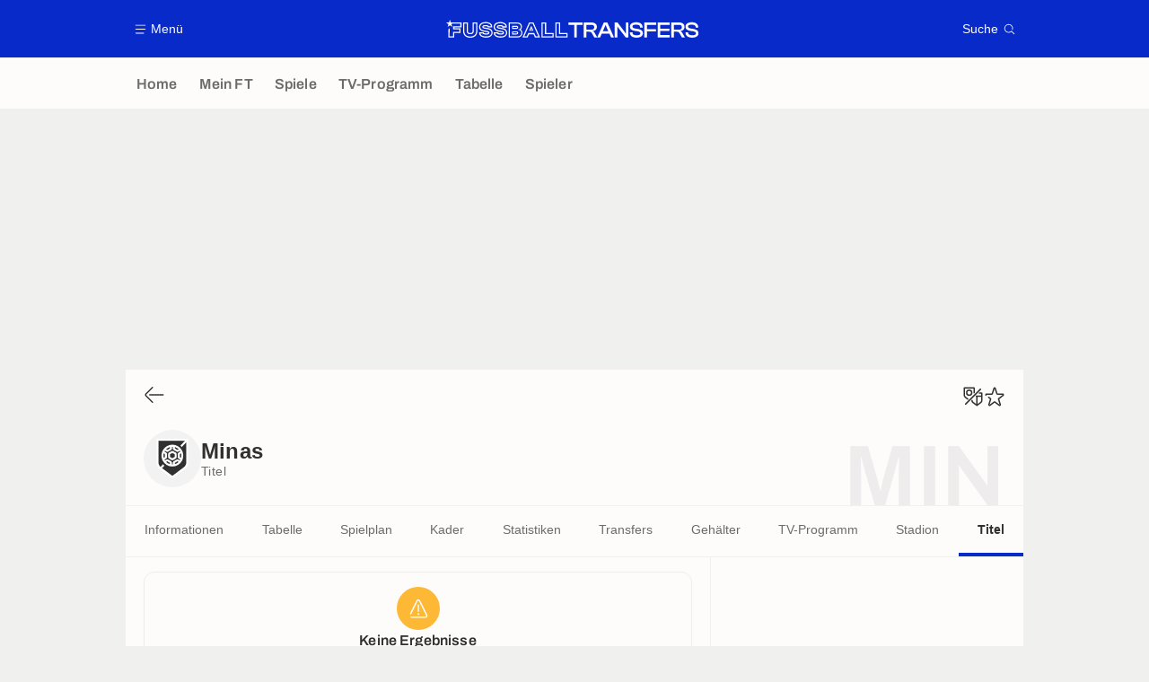

--- FILE ---
content_type: application/javascript
request_url: https://www.fussballtransfers.com/build/js/sidePaginationManager.e05924cf.js
body_size: 951
content:
!function(){function t(t,i){for(var n=0;n<i.length;n++){var r=i[n];r.enumerable=r.enumerable||!1,r.configurable=!0,"value"in r&&(r.writable=!0),Object.defineProperty(t,e(r.key),r)}}function e(t){var e=function(t,e){if("object"!=typeof t||!t)return t;var i=t[Symbol.toPrimitive];if(void 0!==i){var n=i.call(t,e||"default");if("object"!=typeof n)return n;throw new TypeError("@@toPrimitive must return a primitive value.")}return("string"===e?String:Number)(t)}(t,"string");return"symbol"==typeof e?e:e+""}var i=function(){"use strict";return e=function t(){var e=this;!function(t,e){if(!(t instanceof e))throw new TypeError("Cannot call a class as a function")}(this,t),window.addEventListener("load",(function(){var t=document.querySelector(".group__side .tabs__tab.active");e.init(t)}))},i=[{key:"init",value:function(t){if(t){this.position=0;var e=t.querySelector(".sideArticles");e&&(this.$wrapper=e,this.$wrapper.style.height=this.$wrapper.offsetHeight+"px",this.itemsPerPage=this.$wrapper.querySelectorAll(".articleCompact").length,this.listenNextClick(t),this.listenPreviousClick(t))}}},{key:"listenNextClick",value:function(t){var e=this;this.nextButton=t.querySelector("[data-side-pagination-next]"),this.nextButton.addEventListener("click",(function(t){t.preventDefault();var i=e.$wrapper.querySelectorAll(".articleCompact").length,n=i/e.itemsPerPage+1;if(e.position+e.itemsPerPage<i)return e.position=e.position+e.itemsPerPage,void e.scrollToPosition();var r=t.currentTarget.dataset.sidePaginationNext;r=r.includes("?")?"".concat(r,"&page=").concat(n):"".concat(r,"?page=").concat(n),Number.isInteger(n)?e.fetch(r).then((function(){i=e.$wrapper.querySelectorAll(".articleCompact").length})):e.nextButton.classList.add("disabled")}))}},{key:"listenPreviousClick",value:function(t){var e=this;this.previousButton=t.querySelector("[data-side-pagination-previous]"),this.updateButtonState(),this.previousButton.addEventListener("click",(function(t){t.preventDefault(),0!==e.position&&(e.position=e.position-e.itemsPerPage,e.scrollToPosition(),e.nextButton.classList.remove("disabled"))}))}},{key:"fetch",value:function(t){function e(e){return t.apply(this,arguments)}return e.toString=function(){return t.toString()},e}((function(t){var e=this;return this.nextButton.classList.add("loading"),fetch(t,{method:"GET"}).then((function(t){if(!t.ok)throw Error(t.statusText);return t.text()})).then((function(t){""===t?e.nextButton.classList.add("disabled"):(e.$wrapper.innerHTML+=t,e.position=e.$wrapper.querySelectorAll(".articleCompact").length-10,e.scrollToPosition(),window.articlesFlashManager&&window.articlesFlashManager.init(e.$wrapper))})).catch((function(t){console.error(t)}))}))},{key:"scrollToPosition",value:function(){var t=this.$wrapper.querySelector(".articleCompact:nth-of-type(".concat(this.position+1,")")).getBoundingClientRect().height*this.position;this.$wrapper.scrollTo({top:t,behavior:"smooth"}),this.updateButtonState()}},{key:"updateButtonState",value:function(){this.previousButton&&(0===this.position?this.previousButton.classList.add("disabled"):this.previousButton.classList.remove("disabled"))}}],i&&t(e.prototype,i),n&&t(e,n),Object.defineProperty(e,"prototype",{writable:!1}),e;var e,i,n}();window.sidePaginationManager=new i}();